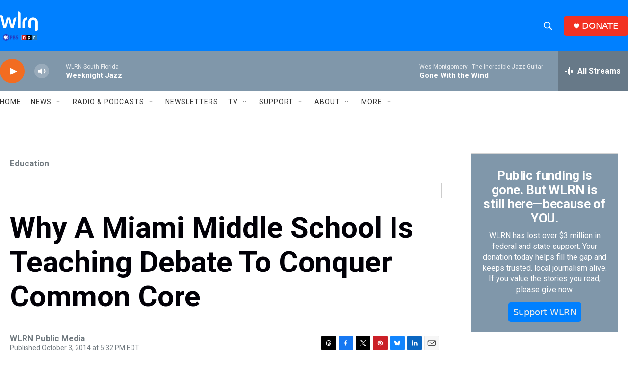

--- FILE ---
content_type: text/html; charset=utf-8
request_url: https://www.google.com/recaptcha/api2/aframe
body_size: 265
content:
<!DOCTYPE HTML><html><head><meta http-equiv="content-type" content="text/html; charset=UTF-8"></head><body><script nonce="L2Eeyfs2Qx-qEKM2mJ-rhg">/** Anti-fraud and anti-abuse applications only. See google.com/recaptcha */ try{var clients={'sodar':'https://pagead2.googlesyndication.com/pagead/sodar?'};window.addEventListener("message",function(a){try{if(a.source===window.parent){var b=JSON.parse(a.data);var c=clients[b['id']];if(c){var d=document.createElement('img');d.src=c+b['params']+'&rc='+(localStorage.getItem("rc::a")?sessionStorage.getItem("rc::b"):"");window.document.body.appendChild(d);sessionStorage.setItem("rc::e",parseInt(sessionStorage.getItem("rc::e")||0)+1);localStorage.setItem("rc::h",'1769743568559');}}}catch(b){}});window.parent.postMessage("_grecaptcha_ready", "*");}catch(b){}</script></body></html>